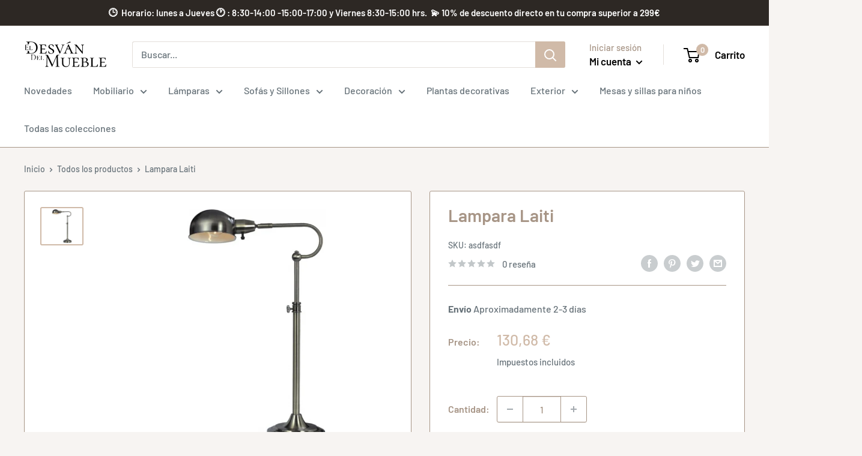

--- FILE ---
content_type: text/css
request_url: https://cdn.shopify.com/extensions/5f5d4595-f60b-4140-891e-c14c6e9fbb40/infinite-scroll-61/assets/infinitescroll.min.css
body_size: 382
content:
@-webkit-keyframes pulsate-fwd{0%{-webkit-transform:scale(1);transform:rotate(-47deg) scale(1)}50%{-webkit-transform:scale(1.1);transform:rotate(-47deg) scale(1.1)}100%{-webkit-transform:scale(1);transform:rotate(-47deg) scale(1)}}@keyframes pulsate-fwd{0%{-webkit-transform:scale(1);transform:rotate(-47deg) scale(1)}50%{-webkit-transform:scale(1.1);transform:rotate(-47deg) scale(1.1)}100%{-webkit-transform:scale(1);transform:rotate(-47deg) scale(1)}}.ias-trigger .load-more{padding:10px 30px;display:inline-block;cursor:pointer}body.infinitescroll-pro{overflow-x:unset}.ias-spinner img,.infinitescroll-pro .ias-spinner img{margin-right:10px;width:auto}.ias-spinner span{display:block}.ias-spinner>*{display:inline-block;vertical-align:middle}.ias-trigger-next,.ias-trigger-prev{cursor:pointer}.ias-noneleft,.ias-spinner,.ias-trigger-next,.ias-trigger-prev{padding:30px 0;text-align:center;display:inline-block;width:100%;grid-column:1/-1}.infinitescroll-pro .ias-trigger-prev{padding:0}.ias-noneleft .load-end{padding:10px 30px;display:inline-block;text-align:center;margin:0 auto}.ias-noneleft .load-end:empty,.ias-trigger-prev .load-more:empty{display:none!important}.ias-noneleft:empty,.ias-trigger-prev:empty{padding:.5px 0}.rocket-to-top{display:block;font-size:45px;transform:rotate(-47deg);-webkit-animation:pulsate-fwd .6s ease-in-out infinite both;animation:pulsate-fwd .6s ease-in-out infinite both}.theme-banjo .infinitescroll-grid .ProductCard,.theme-chord .infinitescroll-grid .ProductCard,.theme-mandolin .infinitescroll-grid .ProductCard{opacity:1;transform:translateY(0)}.infinitescroll-init .pagination,.pagination{opacity:0;display:none!important}.infinitescroll-off .pagination,.infinitescroll-off .pagination-wrapper,.infinitescroll-off .pagination__list{opacity:1;display:block!important}.theme-creative .infinitescroll-grid .product-card-top,.theme-venue .infinitescroll-grid .product-card-top{visibility:visible!important;opacity:1;transform:matrix3d(1,0,0,0,0,1,0,0,0,0,1,0,0,0,0,1);transition:opacity .55s cubic-bezier(.5, 0, 0, 1) 0s,transform .55s cubic-bezier(.5, 0, 0, 1) 0s}.infinitescroll-grid [reveal]{opacity:1}.infinitescroll-pro .product-loop .span-12.auto{opacity:0;display:none!important}.theme-exhibit .ajaxscroll img.track-loaded{opacity:1}.theme-kingdom .infinitescroll-grid .product-item__thumbnail img{opacity:1}.theme-grid .ias-noneleft{font-size:max(1em, 16px)}.infinitescroll-grid .pagination{display:none!important}.theme-mode .infinitescroll-grid>div.product-block:nth-child(n+2){display:none!important}.theme-motion .infinitescroll-grid>.section-header{display:none!important}.theme-motion .infinitescroll-grid>.section-header:first-child{display:block!important}.theme-parallax .infinitescroll-grid .one-whole,.theme-responsive .infinitescroll-grid .one-whole,.theme-responsive .infinitescroll-grid [type="application/ld+json"]{display:none!important}.infinitescroll-pro .js-grid[data-grid-large="4"] .ias-noneleft{grid-column-end:span 4}.infinitescroll-pro .js-grid[data-grid-large="3"] .ias-noneleft{grid-column-end:span 3}.infinitescroll-pro .js-grid[data-grid-large="2"] .ias-noneleft{grid-column-end:span 2}.infinitescroll-pro .js-grid[data-grid-large="1"] .ias-noneleft{grid-column-end:span 1}.theme-prestige .infinitescroll-grid .ArticleItem,.theme-prestige .infinitescroll-grid .ProductItem{visibility:visible!important;opacity:1;transform:matrix(1,0,0,1,0,0)}.theme-xtra #load-more-button,.theme-xtra #load-more-info{display:none}.theme-xtra .infinitescroll-off #load-more-button,.theme-xtra .infinitescroll-off #load-more-info{display:block}.infinitescroll-pro .loading-overlay{display:none!important}.theme-split .infinitescroll-grid img.lazy{opacity:1}.infinitescroll-pro #main-collection-product-grid>.span-12.auto{opacity:0;display:none!important}.infinitescroll-grid .fade-in-image img{opacity:1!important}.boost-pfs-filter-bottom-pagination{opacity:0;display:none!important}.infinitescroll-off .boost-pfs-filter-bottom-pagination{opacity:1;display:none!important}.page-index .infinitescroll-init .collection__view-all,.page-product .infinitescroll-init .collection__view-all{display:none}.page-index .infinitescroll-init .ias-noneleft,.page-product .infinitescroll-init .ias-noneleft{display:none}.the-plush-kingdom-au-myshopify-com .dbtfy-infinite_scroll{display:none}.shopdreamerdesigns-myshopify-com .ias-noneleft,.shopdreamerdesigns-myshopify-com .ias-spinner,.shopdreamerdesigns-myshopify-com .ias-trigger-next{padding:0 0 30px}@media only screen and (max-width:768px){.shopdreamerdesigns-myshopify-com .ias-noneleft,.shopdreamerdesigns-myshopify-com .ias-spinner,.shopdreamerdesigns-myshopify-com .ias-trigger-next{padding:25px 0 15px}}.paulas-home-living-myshopify-com.page-blog .infinitescroll-init .pagination{opacity:1;display:block!important}.infinitescroll-pro .boost-sd__pagination-load-more-container-item{opacity:0;height:15px}.infinitescroll-pro #gf_pagination_wrap{display:none}